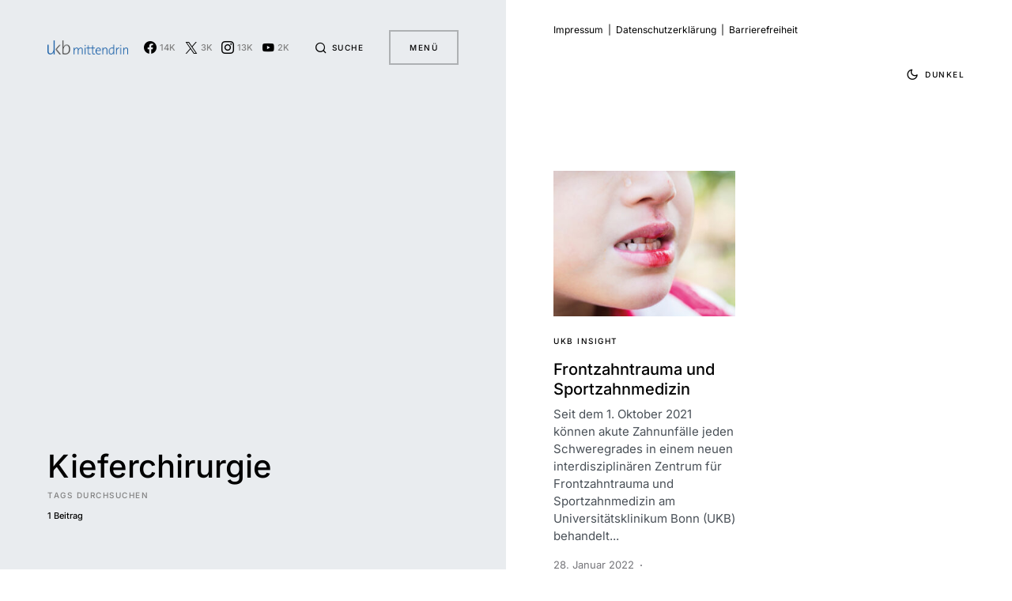

--- FILE ---
content_type: text/javascript; charset=utf-8
request_url: https://ukbmittendrin.de/wp-content/cache/min/1/wp-content/themes/uppercase/assets/js/scripts.js?ver=1737725376
body_size: 7797
content:
(function(modules){var installedModules={};function __webpack_require__(moduleId){if(installedModules[moduleId]){return installedModules[moduleId].exports}var module=installedModules[moduleId]={i:moduleId,l:!1,exports:{}};modules[moduleId].call(module.exports,module,module.exports,__webpack_require__);module.l=!0;return module.exports}__webpack_require__.m=modules;__webpack_require__.c=installedModules;__webpack_require__.d=function(exports,name,getter){if(!__webpack_require__.o(exports,name)){Object.defineProperty(exports,name,{configurable:!1,enumerable:!0,get:getter})}};__webpack_require__.n=function(module){var getter=module&&module.__esModule?function getDefault(){return module['default']}:function getModuleExports(){return module};__webpack_require__.d(getter,'a',getter);return getter};__webpack_require__.o=function(object,property){return Object.prototype.hasOwnProperty.call(object,property)};__webpack_require__.p="";return __webpack_require__(__webpack_require__.s=1)})([(function(module,exports,__webpack_require__){"use strict";Object.defineProperty(exports,"__esModule",{value:!0});var csco={addAction:function addAction(x,y,z){return}};if('undefined'!==typeof wp&&'undefined'!==typeof wp.hooks){csco.addAction=wp.hooks.addAction}
var $=jQuery;var $window=$(window);var $doc=$(document);var $body=$('body');var wndW=0;var wndH=0;var docH=0;function csGetWndSize(){exports.wndW=wndW=$window.width();exports.wndH=wndH=$window.height();exports.docH=docH=$doc.height()}
$window.on('resize load orientationchange',csGetWndSize);csGetWndSize();var csHideOnScrollList=[];var csDidScroll=void 0;var csLastST=0;$window.on('scroll load resize orientationchange',function(){if(csHideOnScrollList.length){csDidScroll=!0}});function csHasScrolled(){var ST=$window.scrollTop();var type=null;if(ST>csLastST){type='down'}else if(ST<csLastST){type='up'}else{type='none'}
if(ST===0){type='start'}else if(ST>=docH-wndH){type='end'}
csHideOnScrollList.forEach(function(item){if(typeof item==='function'){item(type,ST,csLastST,$window)}});csLastST=ST}
setInterval(function(){if(csDidScroll){csDidScroll=!1;window.requestAnimationFrame(csHasScrolled)}},250);function csThrottleScroll(callback){csHideOnScrollList.push(callback)}
$.fn.isInViewport=function(){var elementTop=$(this).offset().top;var elementBottom=elementTop+$(this).outerHeight();var viewportTop=$(window).scrollTop();var viewportBottom=viewportTop+$(window).height();return elementBottom>viewportTop&&elementTop<viewportBottom};function csGetCookie(name){var matches=document.cookie.match(new RegExp("(?:^|; )"+name.replace(/([\.$?*|{}\(\)\[\]\\\/\+^])/g,'\\$1')+"=([^;]*)"));return matches?decodeURIComponent(matches[1]):undefined}
function csSetCookie(name,value){var props=arguments.length>2&&arguments[2]!==undefined?arguments[2]:{};props={path:'/'};if(props.expires instanceof Date){props.expires=props.expires.toUTCString()}
var updatedCookie=encodeURIComponent(name)+"="+encodeURIComponent(value);for(var optionKey in props){updatedCookie+="; "+optionKey;var optionValue=props[optionKey];if(optionValue!==!0){updatedCookie+="="+optionValue}}
document.cookie=updatedCookie}
exports.$=$;exports.$window=$window;exports.$doc=$doc;exports.$body=$body;exports.csco=csco;exports.wndW=wndW;exports.wndH=wndH;exports.docH=docH;exports.csThrottleScroll=csThrottleScroll;exports.csGetCookie=csGetCookie;exports.csSetCookie=csSetCookie}),(function(module,exports,__webpack_require__){__webpack_require__(2);__webpack_require__(3);__webpack_require__(4);__webpack_require__(5);__webpack_require__(6);__webpack_require__(7);__webpack_require__(8);__webpack_require__(9);__webpack_require__(10);module.exports=__webpack_require__(11)}),(function(module,exports,__webpack_require__){"use strict";var _utility=__webpack_require__(0);(function(){(0,_utility.$)(document).on('click','.cs-entry__comments-show button',function(e){(0,_utility.$)(this).parent().siblings('.cs-entry__comments-collapse').show();(0,_utility.$)(this).parent().remove()})})()}),(function(module,exports,__webpack_require__){"use strict";var _utility=__webpack_require__(0);(function(){(0,_utility.$)('.cs-menu__nav  .menu-item-has-children').each(function(e){(0,_utility.$)(this).append('<span class="menu-caret"></span>')});var mainSubmenuSlideUp=function mainSubmenuSlideUp(mainElement){var height=0;mainElement.find('.sub-menu:visible').each(function(){height+=(0,_utility.$)(this).outerHeight()});mainElement.css('margin-bottom',height).attr('data-margin-value',height);return height};var mainSubmenuSlideDown=function mainSubmenuSlideDown(mainSubmenuMargin,mainElement,thisElement){var height=thisElement.outerHeight();mainElement.css('margin-bottom',mainSubmenuMargin+height).attr('data-margin-value',mainSubmenuMargin+height)};(0,_utility.$)('.cs-menu__nav-inner').on('click','> .menu-item',function(e){var $mainSubmenu=(0,_utility.$)(this).children('.sub-menu');if('#'===e.target.getAttribute('href')||e.target.className==='menu-caret'){e.preventDefault();(0,_utility.$)(this).removeClass('menu-item-expanded');(0,_utility.$)(this).siblings('.menu-item').removeClass('click-disable-color').removeClass('menu-item-expanded');(0,_utility.$)(this).find('.menu-item').removeClass('click-disable-color').removeClass('menu-item-expanded');if($mainSubmenu.is(':visible')){$mainSubmenu.slideUp().promise().done(function(){$mainSubmenu.css('margin-bottom','').attr('data-margin-value',0);$mainSubmenu.find('.sub-menu').hide()})}else{(0,_utility.$)(this).addClass('menu-item-expanded');(0,_utility.$)(this).removeClass('click-disable-color').siblings('.menu-item').addClass('click-disable-color');(0,_utility.$)(this).siblings('.menu-item').find('.menu-item').removeClass('click-disable-color');$mainSubmenu.slideDown();(0,_utility.$)(this).siblings('.menu-item').children('.sub-menu').slideUp().promise().done(function(){(0,_utility.$)(this).css('margin-bottom','').attr('data-margin-value',0);(0,_utility.$)(this).find('.sub-menu').hide()})}}});(0,_utility.$)(window).on('resize',function(){(0,_utility.$)('.cs-menu__nav-inner > .menu-item .sub-menu').each(function(){mainSubmenuSlideUp((0,_utility.$)(this))})});(0,_utility.$)('.cs-menu__nav-inner > .menu-item .sub-menu').on('click','.menu-item-has-children > .menu-caret, .menu-item-has-children > a[href="#"]',function(e){e.stopPropagation();e.preventDefault();var $menuItem=(0,_utility.$)(this).parent('.menu-item-has-children');var $mainSubmenu=$menuItem.closest('.cs-menu__nav-inner > .menu-item > .sub-menu');var mainSubmenuMargin=$mainSubmenu.attr('data-margin-value')?+$mainSubmenu.attr('data-margin-value'):0;if($menuItem.siblings('.menu-item').find('.sub-menu:visible').length){$menuItem.removeClass('menu-item-expanded').siblings('.menu-item').addClass('click-disable-color').removeClass('menu-item-expanded');$menuItem.find('.menu-item').removeClass('menu-item-expanded');$menuItem.siblings('.menu-item').find('.sub-menu:visible').slideUp({progress:function progress(){mainSubmenuMargin=mainSubmenuSlideUp($mainSubmenu)}}).promise().done(function(){$menuItem.addClass('menu-item-expanded').removeClass('click-disable-color').siblings('.menu-item').addClass('click-disable-color');$menuItem.children('.sub-menu').slideDown({progress:function progress(){mainSubmenuSlideDown(mainSubmenuMargin,$mainSubmenu,(0,_utility.$)(this))}})})}else{if(!$menuItem.children('.sub-menu').is(':visible')){$menuItem.addClass('menu-item-expanded').removeClass('click-disable-color').siblings('.menu-item').addClass('click-disable-color');$menuItem.children('.sub-menu').slideDown({progress:function progress(){mainSubmenuSlideDown(mainSubmenuMargin,$mainSubmenu,(0,_utility.$)(this))}})}else{$menuItem.removeClass('menu-item-expanded').removeClass('click-disable-color').siblings('.menu-item').removeClass('click-disable-color');$menuItem.find('.menu-item').removeClass('menu-item-expanded');$menuItem.find('.sub-menu:visible').slideUp({progress:function progress(){mainSubmenuMargin=mainSubmenuSlideUp($mainSubmenu)}})}}})})();(function(){(0,_utility.$)(".cs-menu__nav-inner  .menu-item").hover(function(){(0,_utility.$)(this).addClass('active-color').siblings('.menu-item').addClass('disable-color')},function(){(0,_utility.$)(this).removeClass('active-color').siblings('.menu-item').removeClass('disable-color')})})()}),(function(module,exports,__webpack_require__){"use strict";var _utility=__webpack_require__(0);(function(){var totalParent=(0,_utility.$)('.cs-page-header-area'),activeClass='cs-active-prev-next';var titleItem=(0,_utility.$)('.cs-entry__header-description'),titleNext=(0,_utility.$)('.cs-entry__title-next'),titlePrev=(0,_utility.$)('.cs-entry__title-prev');var imgItem=(0,_utility.$)('.cs-page-header-background__inner'),imgNext=(0,_utility.$)('.cs-page-header-background__inner-next'),imgPrev=(0,_utility.$)('.cs-page-header-background__inner-prev');(0,_utility.$)('.cs-entry__next-label').hover(function(){(0,_utility.$)(this).addClass(activeClass).closest(totalParent).find(titleNext).addClass(activeClass).siblings(titleItem).removeClass(activeClass);(0,_utility.$)(this).closest(totalParent).find(imgNext).addClass(activeClass).siblings(imgItem).removeClass(activeClass)},function(){(0,_utility.$)(this).removeClass(activeClass);(0,_utility.$)(titleNext).removeClass(activeClass).siblings('.cs-entry__title-current').addClass(activeClass);(0,_utility.$)(imgNext).removeClass(activeClass).siblings('.cs-page-header-background__inner-current').addClass(activeClass)});(0,_utility.$)('.cs-entry__prev-label').hover(function(){(0,_utility.$)(this).addClass(activeClass).closest(totalParent).find(titlePrev).addClass(activeClass).siblings(titleItem).removeClass(activeClass);(0,_utility.$)(this).closest(totalParent).find(imgPrev).addClass(activeClass).siblings(imgItem).removeClass(activeClass)},function(){(0,_utility.$)(this).removeClass(activeClass);(0,_utility.$)(titlePrev).removeClass(activeClass).siblings('.cs-entry__title-current').addClass(activeClass);(0,_utility.$)(imgPrev).removeClass(activeClass).siblings('.cs-page-header-background__inner-current').addClass(activeClass)})})()}),(function(module,exports,__webpack_require__){"use strict";var _utility=__webpack_require__(0);(function(){(0,_utility.$)(document).on('keyup','.cs-search__nav-form .cs-search__input[data-swplive="true"]',function(e){if(this.value.length>0){(0,_utility.$)('.cs-search__posts, .cs-search__tags-wrapper').fadeOut()}else{(0,_utility.$)('.cs-search__posts, .cs-search__tags-wrapper').fadeIn()}})})()}),(function(module,exports,__webpack_require__){"use strict";var _utility=__webpack_require__(0);if('undefined'===typeof window.load_more_query){window.load_more_query=[]}
function csco_ajax_get_posts(object){var container=(0,_utility.$)(object).closest('.cs-posts-area');var settings=(0,_utility.$)(object).data('settings');var page=(0,_utility.$)(object).data('page');(0,_utility.$)(object).data('loading',!0);(0,_utility.$)(object).text(settings.translation.loading);var data={action:'csco_ajax_load_more',page:page,posts_per_page:settings.posts_per_page,query_data:settings.query_data,attributes:settings.attributes,options:settings.options,_ajax_nonce:settings.nonce};var csco_pagination_url;if('ajax_restapi'===settings.type){csco_pagination_url=settings.rest_url}else{csco_pagination_url=settings.url}
_utility.$.post(csco_pagination_url,data,function(res){if(res.success){var data=(0,_utility.$)(res.data.content);if(data.length){var cscoAppendEnd=function cscoAppendEnd(){(0,_utility.$)(document.body).trigger('post-load');if((0,_utility.$)('#fb-root').length){FB.XFBML.parse()}(0,_utility.$)(object).text(settings.translation.load_more);page=page+1;(0,_utility.$)(object).data('page',page);(0,_utility.$)(object).data('loading',!1)};if((0,_utility.$)(container).find('.cs-posts-area__outer').hasClass('cs-posts-area__type-mixed')){for(var key in data){if(key%1!==0){continue}
var last_section=(0,_utility.$)(container).find('.cs-posts-area__outer .cs-posts-area__main ').last();var last_posts=(0,_utility.$)(last_section).find('article').length;var last_class=(0,_utility.$)(last_section).attr('class');var new_section=!1;var point_end=window.getComputedStyle((0,_utility.$)(last_section)[0]).getPropertyValue('--cs-posts-area-grid-columns-const')*2;if((0,_utility.$)(last_section).hasClass('cs-posts-area__alt')){new_section='cs-posts-area__grid'}
if((0,_utility.$)(last_section).hasClass('cs-posts-area__grid')&&last_posts===point_end){new_section='cs-posts-area__alt'}
if(new_section){(0,_utility.$)('<div></div>').appendTo((0,_utility.$)(container).find('.cs-posts-area__outer')).addClass(last_class).removeClass('cs-posts-area__alt cs-posts-area__grid').addClass(new_section)}(0,_utility.$)(container).find('.cs-posts-area__outer .cs-posts-area__main').last().append(data[key])}
cscoAppendEnd()}else{(0,_utility.$)(container).find('.cs-posts-area__main').append(data);cscoAppendEnd()}}
if(res.data.posts_end||!data.length){(0,_utility.$)(object).remove()}}else{}}).fail(function(xhr,textStatus,e){})}
function csco_load_more_init(infinite){(0,_utility.$)('.cs-posts-area').each(function(){if((0,_utility.$)(this).data('init')){return}
var csco_ajax_settings;if(typeof csco_ajax_pagination!=='undefined'){csco_ajax_settings=csco_ajax_pagination}
var archive_data=(0,_utility.$)(this).data('posts-area');if(archive_data){csco_ajax_settings=JSON.parse(window.atob(archive_data))}
if(csco_ajax_settings){if(!infinite&&csco_ajax_settings.infinite_load){return}(0,_utility.$)(this).append('<div class="cs-posts-area__pagination"><button class="cs-load-more">'+csco_ajax_settings.translation.load_more+'</button></div>');(0,_utility.$)(this).find('.cs-load-more').data('settings',csco_ajax_settings);(0,_utility.$)(this).find('.cs-load-more').data('page',2);(0,_utility.$)(this).find('.cs-load-more').data('loading',!1);(0,_utility.$)(this).find('.cs-load-more').data('scrollHandling',{allow:_utility.$.parseJSON(csco_ajax_settings.infinite_load),delay:400})}(0,_utility.$)(this).data('init',!0)})}
csco_load_more_init(!0);_utility.csco.addAction('canvas.components.serverSideRender.onChange','posts-init-loadmore',function(props){if('canvas/posts'===props.block){csco_load_more_init(!1)}});(0,_utility.$)(window).scroll(function(){(0,_utility.$)('.cs-posts-area .cs-load-more').each(function(){var loading=(0,_utility.$)(this).data('loading');var scrollHandling=(0,_utility.$)(this).data('scrollHandling');if('undefined'===typeof scrollHandling){return}
if((0,_utility.$)(this).length&&!loading&&scrollHandling.allow){scrollHandling.allow=!1;(0,_utility.$)(this).data('scrollHandling',scrollHandling);var object=this;setTimeout(function(){var scrollHandling=(0,_utility.$)(object).data('scrollHandling');if('undefined'===typeof scrollHandling){return}
scrollHandling.allow=!0;(0,_utility.$)(object).data('scrollHandling',scrollHandling)},scrollHandling.delay);var offset=(0,_utility.$)(this).offset().top-(0,_utility.$)(window).scrollTop();if(4000>offset){csco_ajax_get_posts(this)}}})});(0,_utility.$)('body').on('click','.cs-load-more',function(){var loading=(0,_utility.$)(this).data('loading');if(!loading){csco_ajax_get_posts(this)}})}),(function(module,exports,__webpack_require__){"use strict";var _typeof=typeof Symbol==="function"&&typeof Symbol.iterator==="symbol"?function(obj){return typeof obj}:function(obj){return obj&&typeof Symbol==="function"&&obj.constructor===Symbol&&obj!==Symbol.prototype?"symbol":typeof obj};var _utility=__webpack_require__(0);if(typeof csco_ajax_nextpost!=='undefined'){var objNextparent=(0,_utility.$)('.cs-site-primary > .cs-site-content'),objNextsect='.cs-nextpost-section',objNextpost=null,currentNTitle=document.title,currentNLink=window.location.href,loadingNextpost=!1,scrollNextpost={allow:!0,reallow:function reallow(){scrollNextpost.allow=!0},delay:400};if(csco_ajax_nextpost.next_post){(0,_utility.$)(objNextparent).after('<div class="cs-nextpost-inner"></div>');objNextpost=(0,_utility.$)('.cs-nextpost-inner')}}
function csco_ajax_get_nextpost(){loadingNextpost=!0;var data={action:'csco_ajax_load_nextpost',not_in:csco_ajax_nextpost.not_in,current_user:csco_ajax_nextpost.current_user,archive_singular:csco_ajax_nextpost.archive_singular,nonce:csco_ajax_nextpost.nonce,next_post:csco_ajax_nextpost.next_post};var csco_ajax_nextpost_url;if('ajax_restapi'===csco_ajax_nextpost.type){csco_ajax_nextpost_url=csco_ajax_nextpost.rest_url}else{csco_ajax_nextpost_url=csco_ajax_nextpost.url}
_utility.$.post(csco_ajax_nextpost_url,data,function(res){csco_ajax_nextpost.next_post=!1;if(res.success){var data=(0,_utility.$)(res.data.content);if(data.length){loadingNextpost=!1;csco_ajax_nextpost.not_in=res.data.not_in;csco_ajax_nextpost.next_post=res.data.next_post;(0,_utility.$)(objNextpost).siblings('.cs-nextpost-loading').remove();(0,_utility.$)(objNextpost).append(data);if((0,_utility.$)('#fb-root').length){FB.XFBML.parse()}(0,_utility.$)(document.body).trigger('post-load')}}else{}}).fail(function(xhr,textStatus,e){})}
if(typeof csco_ajax_nextpost!=='undefined'){(0,_utility.$)(window).scroll(function(){var scrollTop=(0,_utility.$)(window).scrollTop();if(csco_ajax_nextpost.next_post){if(objNextpost.length&&!loadingNextpost&&scrollNextpost.allow){scrollNextpost.allow=!1;setTimeout(scrollNextpost.reallow,scrollNextpost.delay);var offset=objNextpost.offset().top+objNextpost.innerHeight()-scrollTop;if(4000>offset){(0,_utility.$)(objNextpost).after('<div class="cs-nextpost-loading"></div>');csco_ajax_get_nextpost()}}}
var objFirst=(0,_utility.$)(objNextsect).first();if(objFirst.length){var firstTop=(0,_utility.$)(objFirst).offset().top;if(scrollTop<firstTop&&window.location.href!==currentNLink){document.title=currentNTitle;window.history.pushState(null,currentNTitle,currentNLink)}}
var csco_ajax_nextpost_active=0;(0,_utility.$)('.cs-page-header-area').each(function(index,elem){if((0,_utility.$)(elem).isInViewport()){csco_ajax_nextpost_active++}});if(csco_ajax_nextpost_active>1){_utility.$body.addClass('cs-nextpost-changing')}else{_utility.$body.removeClass('cs-nextpost-changing')}(0,_utility.$)(objNextsect).each(function(index,elem){var elemTop=(0,_utility.$)(elem).offset().top;var elemHeight=(0,_utility.$)(elem).innerHeight();if(scrollTop>elemTop&&scrollTop<elemTop+elemHeight){if(window.location.href!==(0,_utility.$)(elem).data('url')){document.title=(0,_utility.$)(elem).data('title');window.history.pushState(null,(0,_utility.$)(elem).data('title'),(0,_utility.$)(elem).data('url'));if(typeof gtag==='function'&&_typeof(window.gaData)==='object'){var trackingId=Object.keys(window.gaData)[0];if(trackingId){gtag('config',trackingId,{'page_title':(0,_utility.$)(elem).data('title'),'page_location':(0,_utility.$)(elem).data('url')});gtag('event','page_view',{'send_to':trackingId})}}}}})})}}),(function(module,exports,__webpack_require__){"use strict";var _utility=__webpack_require__(0);(function(){function initResponsiveEmbeds(){var proportion,parentWidth;(0,_utility.$)('.entry-content').find('iframe').each(function(index,iframe){if((0,_utility.$)(iframe).closest('div').is('[data-video-start], [data-video-end]')){return}
if(iframe.width&&iframe.height){proportion=parseFloat(iframe.width)/parseFloat(iframe.height);parentWidth=parseFloat(window.getComputedStyle(iframe.parentElement,null).width.replace('px',''));iframe.style.maxWidth='100%';iframe.style.maxHeight=Math.round(parentWidth/proportion).toString()+'px'}})}
_utility.$doc.ready(function(){initResponsiveEmbeds()});_utility.$body.on('post-load',function(){initResponsiveEmbeds()});_utility.$window.on('resize',function(){initResponsiveEmbeds()});initResponsiveEmbeds()})()}),(function(module,exports,__webpack_require__){"use strict";var _utility=__webpack_require__(0);var cscoDarkMode={};(function(){var $this;cscoDarkMode={init:function init(e){$this=cscoDarkMode;$this.events(e)},events:function events(e){if((0,_utility.$)('body').hasClass('wp-admin')){return}
window.addEventListener('load',function(e){$this.initMode(e)});window.matchMedia('(prefers-color-scheme: dark)').addListener(function(e){$this.initMode(e)});(0,_utility.$)(document).on('click','.cs-site-scheme-toggle',function(e){$this.changeMode(e)})},detectColorScheme:function detectColorScheme(color){var level=190;var alpha=1;var rgba=[255,255,255];var color_rgba=!1;color=color.trim();if('#'===color[0]){color=color.replace('#','').trim();if(3===color.length){color=color[0]+color[0]+color[1]+color[1]+color[2]+color[2]}
rgba[0]=parseInt(color.substr(0,2),16);rgba[1]=parseInt(color.substr(2,2),16);rgba[2]=parseInt(color.substr(4,2),16)}else if(color_rgba=color.replace(/\s/g,'').match(/^rgba?\((\d+),(\d+),(\d+),?([^,\s)]+)?/i)){rgba[0]=parseInt(color_rgba[1]);rgba[1]=parseInt(color_rgba[2]);rgba[2]=parseInt(color_rgba[3]);if(color_rgba[4]!==undefined){alpha=parseFloat(color_rgba[4])}}
rgba.forEach(function myFunction(channel,key,stack){stack[key]=String(channel+Math.ceil((255-channel)*(1-alpha))).padStart(2,'0')});var scheme='default';var brightness=(rgba[0]*299+rgba[1]*587+rgba[2]*114)/1000;if(rgba[0]===rgba[1]&&rgba[1]===rgba[2]){if(brightness<level){scheme='dark'}}else{if(brightness<level){scheme='inverse'}}
return scheme},setIndividualScheme:function setIndividualScheme(){var list={'body':'--cs-color-site-background'};for(var key in list){if((0,_utility.$)(key).length<=0){continue}(0,_utility.$)(key).each(function(index,element){var color=window.getComputedStyle((0,_utility.$)(element)[0]).getPropertyValue(list[key]);var scheme=$this.detectColorScheme(color);(0,_utility.$)(element).attr('data-scheme',scheme)})}
if('true'!==(0,_utility.$)('.cs-page-header-area').attr('data-force')){(0,_utility.$)('.cs-page-header-area').attr('data-scheme',(0,_utility.$)(_utility.$body).attr('data-scheme'))}},initMode:function initMode(e){var systemSchema='default';if(window.matchMedia&&window.matchMedia('(prefers-color-scheme: dark)').matches){systemSchema='dark'}(0,_utility.csSetCookie)('_color_system_schema',systemSchema,{expires:2592000});var siteScheme='default';switch(csLocalize.siteSchemeMode){case 'dark':siteScheme='dark';break;case 'light':siteScheme='default';break;case 'system':siteScheme=systemSchema;break}
if(csLocalize.siteSchemeToogle){if('default'===(0,_utility.csGetCookie)('_color_schema')){siteScheme='default'}
if('dark'===(0,_utility.csGetCookie)('_color_schema')){siteScheme='dark'}}
if(siteScheme!==_utility.$body.attr('site-data-scheme')){$this.changeScheme(siteScheme,!1)}},changeMode:function changeMode(e){if('dark'===_utility.$body.attr('site-data-scheme')){$this.changeScheme('default',!0)}else{$this.changeScheme('dark',!0)}},changeScheme:function changeScheme(scheme,cookie){_utility.$body.addClass('cs-scheme-toggled');_utility.$body.attr('site-data-scheme',scheme);$this.setIndividualScheme();if(cookie){(0,_utility.csSetCookie)('_color_schema',scheme,{expires:2592000});(0,_utility.csSetCookie)('_color_system_schema',null,{expires:2592000})}
setTimeout(function(){_utility.$body.removeClass('cs-scheme-toggled')},100)}}})();cscoDarkMode.init()}),(function(module,exports,__webpack_require__){"use strict";var _utility=__webpack_require__(0);(function(){var timeouts=[];var mainMenu=(0,_utility.$)('.cs-menu__nav-inner > .menu-item');var mainSubmenu=mainMenu.children('.sub-menu');var searchForm=(0,_utility.$)('.cs-search__nav-form');var elementHide=function elementHide(element,callback){var showWrappers=element.find('.cs-show-wrapper');var maxItems=0;_utility.$.each(showWrappers,function(index,wrapper){var showItems=(0,_utility.$)(wrapper).children();if(maxItems<showItems.length){maxItems=showItems.length}
_utility.$.each(showItems,function(itemIndex,itemElement){timeouts[itemIndex]=setTimeout(function(){(0,_utility.$)(itemElement).removeClass("cs-showed-item")},(showItems.length-1-itemIndex)*85)})});timeouts[maxItems]=setTimeout(function(){element.fadeOut(function(){if(callback){callback()}})},maxItems*85);mainMenu.removeClass('menu-item-expanded');mainMenu.siblings('.menu-item').removeClass('click-disable-color').removeClass('menu-item-expanded');mainMenu.find('.menu-item').removeClass('click-disable-color').removeClass('menu-item-expanded');if(mainSubmenu.is(':visible')){mainSubmenu.stop().fadeOut().promise().done(function(){mainSubmenu.css('margin-bottom','').attr('data-margin-value',0);mainSubmenu.find('.sub-menu').hide()})}};var elementShow=function elementShow(element,callback){_utility.$body.addClass('cs-component-opened');element.fadeIn(function(){var showWrappers=element.find('.cs-show-wrapper');var maxItems=0;_utility.$.each(showWrappers,function(index,wrapper){var showItems=(0,_utility.$)(wrapper).children();if(maxItems<showItems.length){maxItems=showItems.length}
_utility.$.each(showItems,function(itemIndex,itemElement){timeouts[itemIndex]=setTimeout(function(){(0,_utility.$)(itemElement).addClass('cs-showed-item')},85+itemIndex*85)})});timeouts[maxItems]=setTimeout(function(){if(callback){callback()}},maxItems*85)})};var slideMenu=(0,_utility.$)('.cs-menu'),slideSearch=(0,_utility.$)('.cs-search');var isMenuOpened=!1,isSearchOpened=!1,isClidked=!1;(0,_utility.$)(".cs-header__search-toggle").click(function(){if(!isClidked){isClidked=!0;if(isMenuOpened){elementHide(slideMenu,function(){elementShow(slideSearch,function(){isSearchOpened=!0;isClidked=!1;(0,_utility.$)('.cs-search__input').focus()});isMenuOpened=!1})}else{if(isSearchOpened){elementHide(slideSearch,function(){isSearchOpened=!1;isClidked=!1;searchForm[0].reset();_utility.$body.removeClass('cs-component-opened')})}else{elementShow(slideSearch,function(){isSearchOpened=!0;isClidked=!1;(0,_utility.$)('.cs-search__input').focus()})}}}});(0,_utility.$)(".cs-header__menu-toggle").click(function(){if(!isClidked){isClidked=!0;if(isSearchOpened){elementHide(slideSearch,function(){elementShow(slideMenu,function(){isMenuOpened=!0;isClidked=!1});isSearchOpened=!1})}else{if(isMenuOpened){elementHide(slideMenu,function(){isMenuOpened=!1;isClidked=!1;_utility.$body.removeClass('cs-component-opened')})}else{elementShow(slideMenu,function(){isMenuOpened=!0;isClidked=!1})}}}});(0,_utility.$)(".cs-search__close").click(function(){if(!isClidked){isClidked=!0;elementHide(slideSearch,function(){isSearchOpened=!1;isClidked=!1;searchForm[0].reset();_utility.$body.removeClass('cs-component-opened')})}})})()}),(function(module,exports,__webpack_require__){"use strict";var _utility=__webpack_require__(0);(function(){var initAPI=!1;var process=!1;var contex=[];var players=[];var attrs=[];var YTdeferred=_utility.$.Deferred();window.onYouTubePlayerAPIReady=function(){YTdeferred.resolve(window.YT)};function embedYoutubeAPI(){var tag=document.createElement('script');tag.src='https://www.youtube.com/iframe_api';var firstScriptTag=document.getElementsByTagName('script')[0];firstScriptTag.parentNode.insertBefore(tag,firstScriptTag)}
function rescaleVideoBackground(){(0,_utility.$)('.cs-video-init').each(function(){var w=(0,_utility.$)(this).parent().width();var h=(0,_utility.$)(this).parent().height();var hideControl=400;var id=(0,_utility.$)(this).attr('data-uid');if(w/h>16/9){players[id].setSize(w,w/16*9+hideControl)}else{players[id].setSize(h/9*16,h+hideControl)}})}
function initVideoBackground(){if((0,_utility.$)('body').hasClass('wp-admin')){return}
if(process){return}
process=!0;if(!initAPI){var elements=(0,_utility.$)('.cs-video-wrapper[data-video-id]');if(elements.length){embedYoutubeAPI();initAPI=!0}}
if(!initAPI){process=!1;return}
YTdeferred.done(function(YT){(0,_utility.$)('.cs-video-inner').each(function(){var isInit=(0,_utility.$)(this).hasClass('cs-video-init');var id=null;if(!isInit){id=Math.random().toString(36).substr(2,9)}else{id=(0,_utility.$)(this).attr('data-uid')}
contex[id]=this;var isActive=(0,_utility.$)(contex[id]).hasClass('active');var isInView=(0,_utility.$)(contex[id]).isInViewport();if(isInView&&!isInit){(0,_utility.$)(contex[id]).addClass('cs-video-init');(0,_utility.$)(contex[id]).attr('data-uid',id);var videoID=(0,_utility.$)(contex[id]).parent().data('video-id');var videoStart=(0,_utility.$)(contex[id]).parent().data('video-start');var videoEnd=(0,_utility.$)(contex[id]).parent().data('video-end');if(typeof videoID==='undefined'||!videoID){return}
attrs[id]={'videoId':videoID,'startSeconds':videoStart,'endSeconds':videoEnd,'suggestedQuality':'hd720'};players[id]=new YT.Player(contex[id],{playerVars:{autoplay:0,autohide:1,modestbranding:1,rel:0,showinfo:0,controls:0,disablekb:1,enablejsapi:0,iv_load_policy:3,playsinline:1,loop:1},events:{'onReady':function onReady(){players[id].loadVideoById(attrs[id]);players[id].mute()},'onStateChange':function onStateChange(e){if(e.data===1){(0,_utility.$)(contex[id]).parents('.cs-overlay, .cs-video-wrap').addClass('cs-video-bg-init');(0,_utility.$)(contex[id]).addClass('active')}else if(e.data===0){players[id].seekTo(attrs[id].startSeconds)}}}});rescaleVideoBackground()}
var control=(0,_utility.$)(contex[id]).parents('.cs-overlay, .cs-video-wrap').find('.cs-player-state');if(isActive&&isInit&&!(0,_utility.$)(control).hasClass('cs-player-upause')){if(isInView&&(0,_utility.$)(control).hasClass('cs-player-play')){(0,_utility.$)(control).removeClass('cs-player-play').addClass('cs-player-pause');players[id].playVideo()}
if(!isInView&&(0,_utility.$)(control).hasClass('cs-player-pause')){(0,_utility.$)(control).removeClass('cs-player-pause').addClass('cs-player-play');players[id].pauseVideo()}}})});process=!1}
_utility.$doc.on('click','.cs-player-state',function(){var container=(0,_utility.$)(this).parents('.cs-overlay, .cs-video-wrap').find('.cs-video-inner');var id=(0,_utility.$)(container).attr('data-uid');(0,_utility.$)(this).toggleClass('cs-player-pause cs-player-play');if((0,_utility.$)(this).hasClass('cs-player-pause')){(0,_utility.$)(this).removeClass('cs-player-upause');players[id].playVideo()}else{(0,_utility.$)(this).addClass('cs-player-upause');players[id].pauseVideo()}});_utility.$doc.on('click','.cs-player-stop',function(){var container=(0,_utility.$)(this).parents('.cs-overlay, .cs-video-wrap').find('.cs-video-inner');var id=(0,_utility.$)(container).attr('data-uid');(0,_utility.$)(this).siblings('.cs-player-state').removeClass('cs-player-pause').addClass('cs-player-play');(0,_utility.$)(this).siblings('.cs-player-state').addClass('cs-player-upause');players[id].pauseVideo()});_utility.$doc.on('click','.cs-player-volume',function(){var container=(0,_utility.$)(this).parents('.cs-overlay, .cs-video-wrap').find('.cs-video-inner');var id=(0,_utility.$)(container).attr('data-uid');(0,_utility.$)(this).toggleClass('cs-player-mute cs-player-unmute');if((0,_utility.$)(this).hasClass('cs-player-unmute')){players[id].unMute()}else{players[id].mute()}});_utility.$window.on('load scroll resize scrollstop',function(){initVideoBackground()});_utility.$doc.ready(function(){initVideoBackground()});_utility.$body.on('post-load',function(){initVideoBackground()});_utility.$window.on('resize',function(){rescaleVideoBackground()});initVideoBackground()})()})])